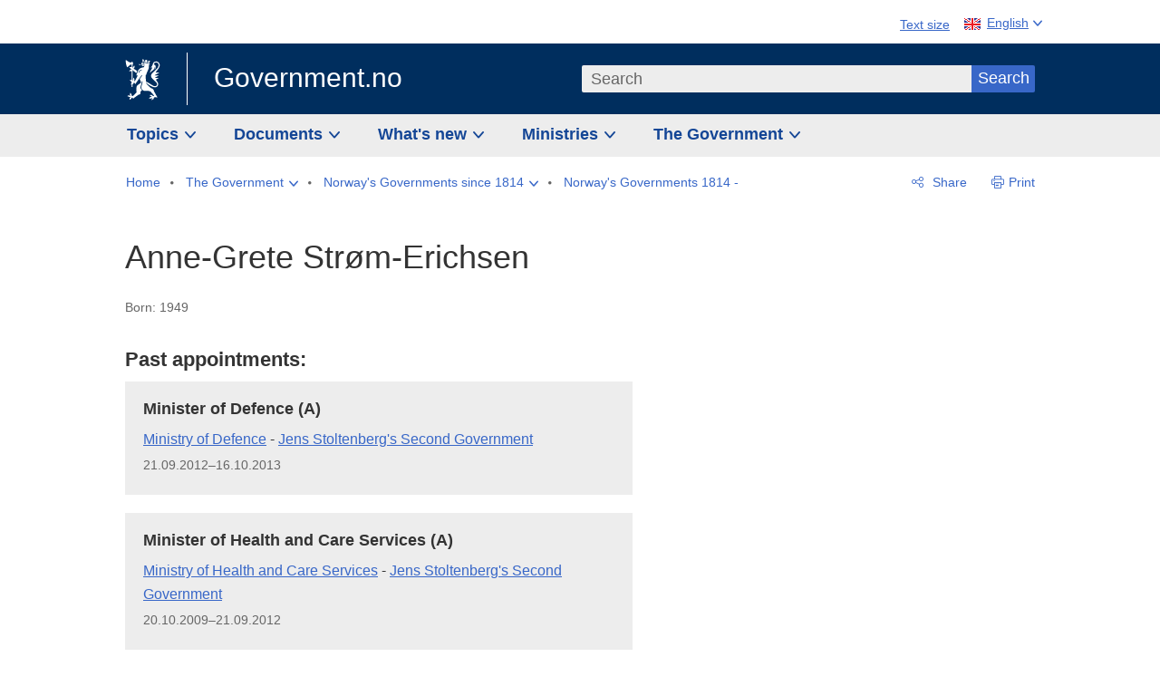

--- FILE ---
content_type: text/html; charset=utf-8
request_url: https://www.regjeringen.no/en/the-government/previous-governments/regjeringer-siden-1814/historisk-regjeringspolitiker/id2578016/?personId=1023
body_size: 10324
content:
<!DOCTYPE html>




<html class="no-js" lang="en">
<head>
    

<meta charset="utf-8">
<meta http-equiv="X-UA-Compatible" content="IE=edge">
<meta name="viewport" content="width=device-width, initial-scale=1.0">

<meta name="consent.ver" content="20250221">
<meta name="consent.cookie.name" content="_consent">



    <title>Anne-Grete Str&#xF8;m-Erichsen - regjeringen.no</title>

<link rel="stylesheet" href="/dist-web/css/main.css?v=202601141_142425" type="text/css">



<script>
!function(T,l,y){var S=T.location,k="script",D="instrumentationKey",C="ingestionendpoint",I="disableExceptionTracking",E="ai.device.",b="toLowerCase",w="crossOrigin",N="POST",e="appInsightsSDK",t=y.name||"appInsights";(y.name||T[e])&&(T[e]=t);var n=T[t]||function(d){var g=!1,f=!1,m={initialize:!0,queue:[],sv:"5",version:2,config:d};function v(e,t){var n={},a="Browser";return n[E+"id"]=a[b](),n[E+"type"]=a,n["ai.operation.name"]=S&&S.pathname||"_unknown_",n["ai.internal.sdkVersion"]="javascript:snippet_"+(m.sv||m.version),{time:function(){var e=new Date;function t(e){var t=""+e;return 1===t.length&&(t="0"+t),t}return e.getUTCFullYear()+"-"+t(1+e.getUTCMonth())+"-"+t(e.getUTCDate())+"T"+t(e.getUTCHours())+":"+t(e.getUTCMinutes())+":"+t(e.getUTCSeconds())+"."+((e.getUTCMilliseconds()/1e3).toFixed(3)+"").slice(2,5)+"Z"}(),iKey:e,name:"Microsoft.ApplicationInsights."+e.replace(/-/g,"")+"."+t,sampleRate:100,tags:n,data:{baseData:{ver:2}}}}var h=d.url||y.src;if(h){function a(e){var t,n,a,i,r,o,s,c,u,p,l;g=!0,m.queue=[],f||(f=!0,t=h,s=function(){var e={},t=d.connectionString;if(t)for(var n=t.split(";"),a=0;a<n.length;a++){var i=n[a].split("=");2===i.length&&(e[i[0][b]()]=i[1])}if(!e[C]){var r=e.endpointsuffix,o=r?e.location:null;e[C]="https://"+(o?o+".":"")+"dc."+(r||"services.visualstudio.com")}return e}(),c=s[D]||d[D]||"",u=s[C],p=u?u+"/v2/track":d.endpointUrl,(l=[]).push((n="SDK LOAD Failure: Failed to load Application Insights SDK script (See stack for details)",a=t,i=p,(o=(r=v(c,"Exception")).data).baseType="ExceptionData",o.baseData.exceptions=[{typeName:"SDKLoadFailed",message:n.replace(/\./g,"-"),hasFullStack:!1,stack:n+"\nSnippet failed to load ["+a+"] -- Telemetry is disabled\nHelp Link: https://go.microsoft.com/fwlink/?linkid=2128109\nHost: "+(S&&S.pathname||"_unknown_")+"\nEndpoint: "+i,parsedStack:[]}],r)),l.push(function(e,t,n,a){var i=v(c,"Message"),r=i.data;r.baseType="MessageData";var o=r.baseData;return o.message='AI (Internal): 99 message:"'+("SDK LOAD Failure: Failed to load Application Insights SDK script (See stack for details) ("+n+")").replace(/\"/g,"")+'"',o.properties={endpoint:a},i}(0,0,t,p)),function(e,t){if(JSON){var n=T.fetch;if(n&&!y.useXhr)n(t,{method:N,body:JSON.stringify(e),mode:"cors"});else if(XMLHttpRequest){var a=new XMLHttpRequest;a.open(N,t),a.setRequestHeader("Content-type","application/json"),a.send(JSON.stringify(e))}}}(l,p))}function i(e,t){f||setTimeout(function(){!t&&m.core||a()},500)}var e=function(){var n=l.createElement(k);n.src=h;var e=y[w];return!e&&""!==e||"undefined"==n[w]||(n[w]=e),n.onload=i,n.onerror=a,n.onreadystatechange=function(e,t){"loaded"!==n.readyState&&"complete"!==n.readyState||i(0,t)},n}();y.ld<0?l.getElementsByTagName("head")[0].appendChild(e):setTimeout(function(){l.getElementsByTagName(k)[0].parentNode.appendChild(e)},y.ld||0)}try{m.cookie=l.cookie}catch(p){}function t(e){for(;e.length;)!function(t){m[t]=function(){var e=arguments;g||m.queue.push(function(){m[t].apply(m,e)})}}(e.pop())}var n="track",r="TrackPage",o="TrackEvent";t([n+"Event",n+"PageView",n+"Exception",n+"Trace",n+"DependencyData",n+"Metric",n+"PageViewPerformance","start"+r,"stop"+r,"start"+o,"stop"+o,"addTelemetryInitializer","setAuthenticatedUserContext","clearAuthenticatedUserContext","flush"]),m.SeverityLevel={Verbose:0,Information:1,Warning:2,Error:3,Critical:4};var s=(d.extensionConfig||{}).ApplicationInsightsAnalytics||{};if(!0!==d[I]&&!0!==s[I]){var c="onerror";t(["_"+c]);var u=T[c];T[c]=function(e,t,n,a,i){var r=u&&u(e,t,n,a,i);return!0!==r&&m["_"+c]({message:e,url:t,lineNumber:n,columnNumber:a,error:i}),r},d.autoExceptionInstrumented=!0}return m}(y.cfg);function a(){y.onInit&&y.onInit(n)}(T[t]=n).queue&&0===n.queue.length?(n.queue.push(a),n.trackPageView({})):a()}(window,document,{src: "https://js.monitor.azure.com/scripts/b/ai.2.gbl.min.js", crossOrigin: "anonymous", cfg: {instrumentationKey: '22fc96c4-8166-44e3-86f0-bee17cf5ef69', disableCookiesUsage: false }});
</script>











    

    <meta name="robots" content="noindex">

<meta name="title" content="Engelsk - Historisk regjeringspolitiker">

<meta name="description" content="Government.no is to give the general public understanding of the work of the government and the ministries, and to encourage involvement in democratic processes.">


<meta name="DC.Title" content="Engelsk - Historisk regjeringspolitiker">


<meta name="DC.Creator" content="regjeringen.no">


<meta name="DC.Description" content="Government.no is to give the general public understanding of the work of the government and the ministries, and to encourage involvement in democratic processes.">


<meta name="DC.Date" content="2018-03-23">
<meta name="DC.Type.Status" content="Gyldig">

<meta name="DC.Type" content="HistoriskRegjeringspolitiker">

<meta name="DC.Format" content="text/html">


<meta name="DC.Identifier.URL" content="/en/the-government/previous-governments/regjeringer-siden-1814/historisk-regjeringspolitiker/id2578016/">


<meta name="DC.Language" content="en-GB">

<meta name="DC.Publisher" content="regjeringen.no">

<meta name="author" content="regjeringen.no">

<meta name="authorshortname" content="regjeringenno">

<meta name="ownerid" content="4">

<meta name="last-modified" content="Fri, 23 Mar 2018 11:48:35 GMT">
<meta name="revised" content="Fri, 23 Mar 2018 11:48:35 GMT">

    
<meta property="og:site_name" content="Government.no">
<meta property="og:title" content="Engelsk - Historisk regjeringspolitiker"> 
<meta property="og:description" content="Government.no is to give the general public understanding of the work of the government and the ministries, and to encourage involvement in democratic processes.">
<meta property="og:type" content="website">
<meta property="og:image" content="https://www.regjeringen.no/dist-web/img/regjeringen_opengraph_image1200x630.jpg">

<meta property="og:image:width" content="1200">
<meta property="og:image:height" content="630">
<meta name="twitter:card" content="summary_large_image">
<meta name="twitter:title" content="Engelsk - Historisk regjeringspolitiker">
<meta name="twitter:description" content="Government.no is to give the general public understanding of the work of the government and the ministries, and to encourage involvement in democratic processes.">
<meta name="twitter:image" content="https://www.regjeringen.no/dist-web/img/twitter_1600x900_fallback_en.jpg">

<meta property="og:url" content="https://www.regjeringen.no/en/the-government/previous-governments/regjeringer-siden-1814/historisk-regjeringspolitiker/id2578016/">
    <link rel="apple-touch-icon" sizes="57x57" href="/dist-web/ico/apple-touch-icon-57x57.png">
<link rel="apple-touch-icon" sizes="114x114" href="/dist-web/ico/apple-touch-icon-114x114.png">
<link rel="apple-touch-icon" sizes="72x72" href="/dist-web/ico/apple-touch-icon-72x72.png">
<link rel="apple-touch-icon" sizes="144x144" href="/dist-web/ico/apple-touch-icon-144x144.png">
<link rel="apple-touch-icon" sizes="60x60" href="/dist-web/ico/apple-touch-icon-60x60.png">
<link rel="apple-touch-icon" sizes="120x120" href="/dist-web/ico/apple-touch-icon-120x120.png">
<link rel="apple-touch-icon" sizes="76x76" href="/dist-web/ico/apple-touch-icon-76x76.png">
<link rel="apple-touch-icon" sizes="152x152" href="/dist-web/ico/apple-touch-icon-152x152.png">
<link rel="apple-touch-icon" sizes="180x180" href="/dist-web/ico/apple-touch-icon-180x180.png">
<meta name="apple-mobile-web-app-title" content="Government.no">
<link rel="icon" type="image/png" href="/dist-web/ico/favicon-192x192.png" sizes="192x192">
<link rel="icon" type="image/png" href="/dist-web/ico/favicon-160x160.png" sizes="160x160">
<link rel="icon" type="image/png" href="/dist-web/ico/favicon-96x96.png" sizes="96x96">
<link rel="icon" type="image/png" href="/dist-web/ico/favicon-16x16.png" sizes="16x16">
<link rel="icon" type="image/x-icon" href="/dist-web/ico/favicon.ico">
<link rel="icon" type="image/png" href="/dist-web/ico/favicon-32x32.png" sizes="32x32">
<meta name="msapplication-TileColor" content="#002e5e">
<meta name="msapplication-TileImage" content="/dist-web/ico/mstile-144x144.png">
<meta name="application-name" content="Government.no">
    
<link rel="alternate" hreflang="en" href="https://www.regjeringen.no/en/the-government/previous-governments/regjeringer-siden-1814/historisk-regjeringspolitiker/id2578016/">
<link rel="alternate" hreflang="nb" href="https://www.regjeringen.no/no/om-regjeringa/tidligere-regjeringer-og-historie/sok-i-regjeringer-siden-1814/regjeringspolitiker/id2578016/">

<!-- Matomo Tag Manager -->
<script>
    var _mtm = window._mtm = window._mtm || [];
    _mtm.push({ 'mtm.startTime': (new Date().getTime()), 'event': 'mtm.Start' });
    var d = document, g = d.createElement('script'), s = d.getElementsByTagName('script')[0];
    g.async = true; g.src = 'https://cdn.matomo.cloud/regjeringen.matomo.cloud/container_G8N8bAjb.js'; s.parentNode.insertBefore(g, s);
</script>
<!-- End Matomo Tag Manager -->    
    

<script nonce="aajr9z0Hg6k42mE8Wm/Ghg==">
    window.translations = {
        langCloseButton: 'Close',
        langLinkDownloadImage: 'Download picture',
        langTruncateTitle: 'Show complete title',
        langZoomImage: 'Zoom in on image',
        langShowFullTable: 'Show full table',
        langZoomImageOverlay: 'Zoom in on image',
        langShowFullTableOverlay: 'Show full table'
    };
</script>

    
<script type="application/ld+json">{"@context":"https://schema.org","@type":"WebPage","@id":"https://www.regjeringen.no/id2578016/#webpage","isPartOf":"https://www.regjeringen.no/#website","name":"Engelsk - Historisk regjeringspolitiker","url":"https://www.regjeringen.no/en/the-government/previous-governments/regjeringer-siden-1814/historisk-regjeringspolitiker/id2578016/","inLanguage":"en","breadcrumb":{"@type":"BreadcrumbList","itemListElement":[{"@type":"ListItem","position":1,"name":"Home","item":"https://www.regjeringen.no/en/id4/"},{"@type":"ListItem","position":2,"name":"The Government","item":"https://www.regjeringen.no/en/the-government/id443314/"},{"@type":"ListItem","position":3,"name":"Norway\u0027s Governments since 1814","item":"https://www.regjeringen.no/en/the-government/previous-governments/id85847/"},{"@type":"ListItem","position":4,"name":"Norway\u0027s Governments 1814 -","item":"https://www.regjeringen.no/en/the-government/previous-governments/regjeringer-siden-1814/id2578015/"},{"@type":"ListItem","position":5,"name":"Engelsk - Historisk regjeringspolitiker","item":"https://www.regjeringen.no/en/the-government/previous-governments/regjeringer-siden-1814/historisk-regjeringspolitiker/id2578016/"}]}}</script>
</head>

<body class="page-article page-data-regjeringen ">



<div id="cb_wrapper-std" class="cookie_banner_wrapper not-selectable" data-nosnippet>
    <div id="std-elm" class="hidden">
        <div id="cookieApiData"></div>
    </div>
</div>

<div id="cb_wrapper-dec" class="cookie_banner_wrapper not-selectable" data-nosnippet>
    <div id="dec-elm" style="display: none;">
        <div id="cookieDeclarationApiData"></div>
    </div>
</div>

<div 
    id="cookiebannerInfo" 
    class="cookiebannerInfo" 
    data-consentname="_consent" 
    data-svarbaseurl="https://svar.regjeringen.no" 
    data-bannertitle="Government.no" 
    data-apilanguage ="en" 
    data-bannerversion = "20250221"
    data-nosnippet>
</div>

        <a id="top-of-page" tabindex="-1"></a>

    <a href="#mainContent" class="skipLink">
        Go to main content
    </a>

    <noscript>
        <p class="enable-js">Enable Javascript in your browser for an improved experience of regjeringen.no</p>
    </noscript>
    

    


    

<header class="pageHeader ">
    <div class="hygieneMenuWrapper">
        
<span data-hygiene-menu-large-sceen-anchor></span>
<nav class="hygieneMenu" aria-label='Global tools' data-hygiene-menu>
    <ul>
        <li class="fontsize">
            <button type="button" id="fontsize_note_label" aria-controls="fontsize_note" aria-expanded="false" data-fontsize-btn>Text size</button>

            <div tabindex="-1" id="fontsize_note" data-fontsize-note>
                <p>To change text size, press Ctrl (Cmd on a Mac) and press + to increase or - to decrease.</p>
            </div>
        </li>
        <li class="language" data-nav="lang_selector">

            <button type="button"
                    id="languageSelectorTrigger"
                    lang="en-GB"
                    data-toggle-language-selector=""
                    aria-expanded="false"
                    aria-controls="languageSelector"
                    class="language-selector-trigger flag eng">
                <span>English</span>
            </button>

            <ul id="languageSelector"
                class="custom-language-selector"
                tabindex="-1"
                aria-labelledby="languageSelectorTrigger"
                data-language-selector="">

                            <li class="first-in-group">
                                <a href="/no/om-regjeringa/tidligere-regjeringer-og-historie/sok-i-regjeringer-siden-1814/regjeringspolitiker/id2578016/" class="flag nor" lang="no">
                                    Vis denne siden p&#xE5; norsk
                                </a>
                            </li>
                        <li class="disabled first-in-group">
                            <span class="flag sme" lang="se-NO">
                                Siidu ii g&#xE1;vdno s&#xE1;megillii
                            </span>
                        </li>
	        <li class="last-in-group">
                <a href="/se/id4/"
                   class="flag sme" lang="se-NO">
                    S&#xE1;megiel &#xE1;lgosiidui
                </a>
            </li>
            </ul>
        </li>
    </ul>
</nav>



    </div>

    <div class="pageHeaderUpper">
        <div class="logoWrapper">
            

<div class="logo">
    <span>
        <a href="/en/id4/">
            Government.no<span></span>
        </a>
    </span>
</div>


            
            <button type="button" class="menuToggler" data-toggle-menu aria-expanded="false">
                Menu
            </button>

            <button type="button" class="searchToggler" data-toggle-search aria-expanded="false">
                Search
            </button>
        </div>
    </div>

    <div class="mobileMenuContainer">
        <div class="mobileMenuWrapper">
            <div class="mobileMenuWrapperInner">
                

<div class="topNavigationSearch">
<form action="/en/search/id86008/" autocomplete="off" id="topNavigationSearchForm" method="get">        <div class="topNavigationSearchWrap">
            <label for="quickSearch" class="visuallyhidden">
                Search
            </label>
            <input type="text" 
                   name="term" 
                   placeholder="Search"
                   class="quickSearch autocomplete"
                   id="quickSearch"
                   role="combobox"
                   data-form-id="topNavigationSearchForm"
                   data-search-suggest="1"
                   data-autocomplete-source="/en/api/autosuggestapi/search/?q="
                   data-autocomplete-enabled="true"
                   aria-expanded="false"
                   aria-owns="topnav-search-suggest"
                   aria-autocomplete="list"
                   autocomplete="off"
                   enterkeyhint="search"
                   >
            <div class="search-suggest is-hidden" data-search-suggest-results="1" id="topnav-search-suggest">
                <p class="legend">Selected links</p>
                <ul class="search-suggest-list" data-search-suggest-list></ul>
            </div>
            <button type="submit" class="searchSubmit">
                Search
            </button>
        </div>
</form></div>


            </div>
            <span data-hygiene-menu-small-sceen-anchor></span>
            

    <nav class="megaMenu" aria-label="Hovedmeny">
        <ul>
                <li class="megaMenuItem">
                    <a href="/en/topics/id208/"
                       class="primaryMenuItem  hasDropdown"
                       id="megamenupanel_0_label"
                       role="button"
                       aria-controls="megamenupanel_0">
                        Topics
                    </a>


<div class="megamenupanel_listing" id="megamenupanel_0" tabindex="-1" data-megamenu-target>
    <div class="megamenuInner" data-nav="megamenu">
        <div class="border-frame">
            <p class="toSection"><a href="/en/topics/id208/">Topics</a></p>
            <div class="section">
                
                    <ul class="columnize">
                            <li>
                                <a href="/en/topics/business-and-industry/id926/">Business and industry</a>
                            </li>
                            <li>
                                <a href="/en/topics/climate-and-environment/id925/">Climate and environment</a>
                            </li>
                            <li>
                                <a href="/en/topics/consumers/id214/">Consumers</a>
                            </li>
                            <li>
                                <a href="/en/topics/culture-sports-and-non-profit-work/id920/">Culture, sports and non-profit work</a>
                            </li>
                            <li>
                                <a href="/en/topics/defence/id215/">Defence</a>
                            </li>
                            <li>
                                <a href="/en/topics/education/id930/">Education</a>
                            </li>
                            <li>
                                <a href="/en/topics/elections-and-democracy/id537969/">Elections and democracy</a>
                            </li>
                            <li>
                                <a href="/en/topics/energy/id212/">Energy</a>
                            </li>
                            <li>
                                <a href="/en/topics/equality-and-diversity/id922/">Equality and diversity</a>
                            </li>
                            <li>
                                <a href="/en/topics/european-policy/id1151/">European policy</a>
                            </li>
                            <li>
                                <a href="/en/topics/families-and-children/id213/">Families and children</a>
                            </li>
                            <li>
                                <a href="/en/topics/food-fisheries-and-agriculture/id924/">Food, fisheries and agriculture</a>
                            </li>
                            <li>
                                <a href="/en/topics/foreign-affairs/id919/">Foreign affairs</a>
                            </li>
                            <li>
                                <a href="/en/topics/health-and-care/id917/">Health and care</a>
                            </li>
                            <li>
                                <a href="/en/topics/immigration-and-integration/id918/">Immigration and integration</a>
                            </li>
                            <li>
                                <a href="/en/topics/indigenous-peoples-and-minorities/id929/">Indigenous peoples and minorities</a>
                            </li>
                            <li>
                                <a href="/en/topics/labour/id210/">Labour</a>
                            </li>
                            <li>
                                <a href="/en/topics/law-and-order/id923/">Law and order</a>
                            </li>
                            <li>
                                <a href="/en/topics/pensions-and-welfare/id942/">Pensions and welfare</a>
                            </li>
                            <li>
                                <a href="/en/topics/public-administration/id927/">Public administration</a>
                            </li>
                            <li>
                                <a href="/en/topics/research/id1427/">Research</a>
                            </li>
                            <li>
                                <a href="/en/topics/svalbard-and-the-polar-areas/id1324/">Svalbard and the Polar Areas</a>
                            </li>
                            <li>
                                <a href="/en/topics/the-economy/id931/">The economy</a>
                            </li>
                            <li>
                                <a href="/en/topics/high-north/id1154/">The High North</a>
                            </li>
                            <li>
                                <a href="/en/topics/havet/id2603523/">Ocean</a>
                            </li>
                            <li>
                                <a href="/en/topics/transport-and-communications/id928/">Transport and communications</a>
                            </li>
                            <li>
                                <a href="/en/topics/ukraine/id2905202/">Ukraine</a>
                            </li>
                    </ul>
            </div>
           
            <button type="button" class="closeButton" data-close-megamenu><span class="visuallyhidden">Close menu</span></button>
        </div>
    </div>
</div>                </li>
                <li class="megaMenuItem">
                    <a href="/en/find-document/id2000006/"
                       class="primaryMenuItem  hasDropdown"
                       id="megamenupanel_1_label"
                       role="button"
                       aria-controls="megamenupanel_1">
                        Documents
                    </a>


<div class="megamenupanel_listing" id="megamenupanel_1" tabindex="-1" data-megamenu-target>
    <div class="megamenuInner" data-nav="megamenu">
        <div class="border-frame">
            <p class="toSection"><a href="/en/find-document/id2000006/">Find document</a></p>
            <div class="section">
                
<div class="section">
<ul>
<li><a href="/en/national-budget/2026/id3118616/">The National Budget 2026</a>

</li>
<li><a href="/en/find-document/consultations/id1763/">Consultations</a></li>
<li><a href="/en/find-document/draft-resolutions-and-bills-/id1753/">Draft resolutions and bills</a></li>
<li><a href="/en/find-document/white-papers-/id1754/">White papers</a></li>
<li><a href="/en/find-document/norwegian-official-reports/id1767/">Official Norwegian Reports (NOUs)</a></li>
</ul>
<ul>
<li><a href="/en/find-document/Guidelines-and-brochures/id438822/">Guidelines and brochures</a></li>
<li><a href="/en/find-document/reports-and-plans/id438817/">Reports, plans and strategies</a></li> 
<li><a href="/en/find-document/letters/id1777/">Letters</a>
</li>
</ul>
<ul>
<li><a href="/en/find-document/laws/id438754/">Acts and regulations</a>
<ul>
<li><a href="/en//find-document/laws/consultation-papers/id1762/">Circulars</a></li>
</ul>
</li>
</ul>
</div>            </div>
           
            <button type="button" class="closeButton" data-close-megamenu><span class="visuallyhidden">Close menu</span></button>
        </div>
    </div>
</div>                </li>
                <li class="megaMenuItem">
                    <a href="/en/whatsnew/id1150/"
                       class="primaryMenuItem  hasDropdown"
                       id="megamenupanel_2_label"
                       role="button"
                       aria-controls="megamenupanel_2">
                        What&#x27;s new
                    </a>


<div class="megamenupanel_listing" id="megamenupanel_2" tabindex="-1" data-megamenu-target>
    <div class="megamenuInner" data-nav="megamenu">
        <div class="border-frame">
            <p class="toSection"><a href="/en/whatsnew/id1150/">What&#x27;s new</a></p>
            <div class="section">
                
<div class="section">
<ul>
<li><a href="/en/whatsnew/news/id2006120/">News and press releases</a></li>
<li><a href="/en/whatsnew/speeches_articles/id1334//">Speeches and statements</a></li>
<li><a href="/en/whatsnew/Calendar/id1330/">Calendar</a></li>
</ul>
<ul>

<li><a href=""></a></li>
</ul>
<ul>
<li><a href="/en/whatsnew/press-contacts/id445715/">Press contacts</a></li>
<li><a href=""></a></li>
</ul>
</div>            </div>
           
            <button type="button" class="closeButton" data-close-megamenu><span class="visuallyhidden">Close menu</span></button>
        </div>
            <div class="megamenu-extra-links">
                <a href="/en/historical-archive/id115322/">Historical archive</a>
            </div>
    </div>
</div>                </li>
                <li class="megaMenuItem">
                    <a href="/en/dep/id933/"
                       class="primaryMenuItem  hasDropdown"
                       id="megamenupanel_3_label"
                       role="button"
                       aria-controls="megamenupanel_3">
                        Ministries
                    </a>



<div class="megamenupanel_departementene" id="megamenupanel_3" tabindex="-1" data-megamenu-target>
    <div class="megamenuInner" data-nav="megamenu">
        <div class="border-frame">
            <p class="toSection">
                <a href="/en/dep/id933/">Ministries</a>
            </p>
            <div class="section">
                <ul>
                    

<li>
    <a href="/en/dep/smk/id875/" class="dep-title">
        Office of the Prime Minister
    </a>

        <a href="/en/dep/smk/organization-map/prime-minister-jonas-gahr-store/id2877186/" class="dep-minister">
            Jonas Gahr St&#xF8;re (Labour Party)
        </a>
</li>
                </ul>
                <ul>
                    

<li>
    <a href="/en/dep/lmd/id627/" class="dep-title">
        Ministry of Agriculture and Food
    </a>

        <a href="/en/dep/lmd/the-ministrys-departments/minister-of-agriculture-and-food-nils-kristen-sandtroen/id3086277/" class="dep-minister">
            Nils Kristen Sandtr&#xF8;en (Labour Party)
        </a>
</li>

<li>
    <a href="/en/dep/bfd/id298/" class="dep-title">
        Ministry of Children and Families
    </a>

        <a href="/en/dep/bfd/organisation/minister-of-children-and-families-lene-vagslid/id3085903/" class="dep-minister">
            Lene V&#xE5;gslid (Labour Party)
        </a>
</li>

<li>
    <a href="/en/dep/kld/id668/" class="dep-title">
        Ministry of Climate and Environment
    </a>

        <a href="/en/dep/kld/organisation/minister-of-climate-and-environment-andreas-bjelland-eriksen/id3000230/" class="dep-minister">
            Andreas Bjelland Eriksen (Labour Party)
        </a>
</li>

<li>
    <a href="/en/dep/kud/id545/" class="dep-title">
        Ministry of Culture and Equality
    </a>

        <a href="/en/dep/kud/organisation/minister-of-culture-and-equality-lubna-jaffery/id2987187/" class="dep-minister">
            Lubna Jaffery (Labour Party)
        </a>
</li>

<li>
    <a href="/en/dep/fd/id380/" class="dep-title">
        Ministry of Defence
    </a>

        <a href="/en/dep/fd/organisation/minister-of-defence-tore-o.-sandvik/id3086270/" class="dep-minister">
            Tore O. Sandvik (Labour Party)
        </a>
</li>

<li>
    <a href="/en/dep/dfd/id810/" class="dep-title">
        Ministry of Digitalisation and Public Governance
    </a>

        <a href="/en/dep/dfd/org/minister-of-digitalisation-and-government-administration-karianne-oldernes-tung-/id3000277/" class="dep-minister">
            Karianne Oldernes Tung (Labour Party)
        </a>
</li>
                </ul>
                <ul>
                    

<li>
    <a href="/en/dep/kd/id586/" class="dep-title">
        Ministry of Education and Research
    </a>

        <a href="/en/dep/kd/organisation/minister-of-education-kari-nessa-nordtun/id3000181/" class="dep-minister">
            Kari Nessa Nordtun (Labour Party)
        </a>
        <a href="/en/dep/kd/organisation/minister-of-research-and-higher-education-sigrun-aasland/id3086217/" class="dep-minister">
            Sigrun Aasland (Labour Party)
        </a>
</li>

<li>
    <a href="/en/dep/ed/id750/" class="dep-title">
        Ministry of Energy
    </a>

        <a href="/en/dep/ed/organisation/olje-og-energiminister-terje-aasland/id2903197/" class="dep-minister">
            Terje Aasland (Labour Party)
        </a>
</li>

<li>
    <a href="/en/dep/fin/id216/" class="dep-title">
        Ministry of Finance
    </a>

        <a href="/en/dep/fin/about-the-ministry/minister-of-finance-jens-stoltenberg/id3086196/" class="dep-minister">
            Jens Stoltenberg (Labour Party)
        </a>
</li>

<li>
    <a href="/en/dep/ud/id833/" class="dep-title">
        Ministry of Foreign Affairs
    </a>

        <a href="/en/dep/ud/organisation/minister-of-foreign-affairs-espen-espen-barth-eide/id3000220/" class="dep-minister">
            Espen Barth Eide (Labour Party)
        </a>
        <a href="/en/dep/ud/organisation/minister-of-international-development-asmund-grover-aukrust/id3086307/" class="dep-minister">
            &#xC5;smund Gr&#xF8;ver Aukrust (Labour Party)
        </a>
</li>

<li>
    <a href="/en/dep/hod/id421/" class="dep-title">
        Ministry of Health and Care Services
    </a>

        <a href="/en/dep/hod/organisation-and-management-of-the-ministry-of-health-and-care-services/minister-of-health-and-care-services-jan-christian-vestre/id3035364/" class="dep-minister">
            Jan Christian Vestre (Labour Party)
        </a>
</li>
                </ul>
                <ul>
                    

<li>
    <a href="/en/dep/jd/id463/" class="dep-title">
        Ministry of Justice and Public Security
    </a>

        <a href="/en/dep/jd/organisation/minister-of-justice-and-public-security-astri-aas-hansen/id3086325/" class="dep-minister">
            Astri Aas-Hansen (Labour Party)
        </a>
</li>

<li>
    <a href="/en/dep/aid/id165/" class="dep-title">
        Ministry of Labour and Social Inclusion
    </a>

        <a href="/en/dep/aid/organisation/the-minister-of-labour-and-social-inclusion-kjersti-stenseng/id3119047/" class="dep-minister">
            Kjersti Stenseng (Labour Party)
        </a>
</li>

<li>
    <a href="/en/dep/kdd/id504/" class="dep-title">
        Ministry of Local Government and Regional Development
    </a>

        <a href="/en/dep/kdd/organisation/minister-of-local-government-and-regional-development-bjornar-selnes-skjaran/id3119065/" class="dep-minister">
            Bj&#xF8;rnar Selnes Skj&#xE6;ran (Labour Party)
        </a>
</li>

<li>
    <a href="/en/dep/nfd/id709/" class="dep-title">
        Ministry of Trade, Industry and Fisheries
    </a>

        <a href="/en/dep/nfd/organisation/minister-of-trade-and-industry-cecilie-myrseth/id3035377/" class="dep-minister">
            Cecilie Myrseth (Labour Party)
        </a>
        <a href="/en/dep/nfd/organisation/minister-of-fisheries-and-ocean-policy-marianne-sivertsen-nass/id3035385/" class="dep-minister">
            Marianne Sivertsen N&#xE6;ss (Labour Party)
        </a>
</li>

<li>
    <a href="/en/dep/sd/id791/" class="dep-title">
        Ministry of Transport
    </a>

        <a href="/en/dep/sd/organisation/minister-of-transport-jon-ivar-nygard/id2877331/" class="dep-minister">
            Jon-Ivar Nyg&#xE5;rd (Labour Party)
        </a>
</li>
                </ul>
            </div>
            <button type="button" class="closeButton" data-close-megamenu>
                <span class="visuallyhidden">Close menu</span>
            </button>
        </div>

    </div>
</div>                </li>
                <li class="megaMenuItem">
                    <a href="/en/the-government/id443314/"
                       class="primaryMenuItem  hasDropdown"
                       id="megamenupanel_4_label"
                       role="button"
                       aria-controls="megamenupanel_4">
                        The Government
                    </a>


<div class="megamenupanel_listing" id="megamenupanel_4" tabindex="-1" data-megamenu-target>
    <div class="megamenuInner" data-nav="megamenu">
        <div class="border-frame">
            <p class="toSection"><a href="/en/the-government/id443314/">The Government</a></p>
            <div class="section">
                
                    <ul class="columnize">
                            <li>
                                <a href="/en/the-government/stores-government/members-of-the-government/id543170/">St&#xF8;re&#x2019;s Government</a>
                                    <ul>
                                            <li>
                                                <a href="/en/the-government/stores-government/members-of-the-government/id543170/">Members of the Government</a>
                                            </li>
                                    </ul>
                            </li>
                            <li>
                                <a href="/en/the-government/finn-aktuelt/id2405055/">Find news</a>
                                    <ul>
                                    </ul>
                            </li>
                            <li>
                                <a href="/en/the-government/the-government-at-work1/id85844/">How is Norway governed?</a>
                                    <ul>
                                            <li>
                                                <a href="/en/the-government/the-government-at-work1/change-of-government/id270340/">Change of Government in Norway</a>
                                            </li>
                                            <li>
                                                <a href="/en/the-government/the-government-at-work1/the-government-at-work1/id2564958/">How is Norway governed?</a>
                                            </li>
                                    </ul>
                            </li>
                            <li>
                                <a href="/en/the-government/previous-governments/id85847/">Norway&#x27;s Governments since 1814</a>
                                    <ul>
                                            <li>
                                                <a href="/en/the-government/previous-governments/regjeringer-siden-1814/id2578015/">Norway&#x27;s Governments 1814 -</a>
                                            </li>
                                            <li>
                                                <a href="/en/the-government/previous-governments/statistikk/id2563489/">Statistics</a>
                                            </li>
                                    </ul>
                            </li>
                    </ul>
            </div>
           
            <button type="button" class="closeButton" data-close-megamenu><span class="visuallyhidden">Close menu</span></button>
        </div>
            <div class="megamenu-extra-links">
                <a href="/en/historical-archive/id115322/">Historical archive</a>
            </div>
    </div>
</div>                </li>
        </ul>
    </nav>

        </div>

             <div class="breadcrumbsWrapper">
                

    <nav class="breadcrumbs no-nav-mob" data-nav="breadcrumb">
        <h2 id="breadcrumbs-label" class="breadcrumbs-label hide-for-desktop" aria-label="You are here:">You are here:</h2>
        <ul aria-labelledby="breadcrumbs-label">
                        <li class="breadcrumb-item">
                            <a href="/en/id4/" class="breadcrumb-item__text">
                                <span>Home</span>
                            </a>
                        </li>
                        <li class="breadcrumb-item breadcrumb-item--has-sub-menu">
                            <a href="/en/the-government/id443314/"
                               role="button"
                               class="breadcrumb-item__button breadcrumb-item__button--has-sub-menu">
                                <span>The Government</span>
                            </a>

                            <ul class="breadcrumb-item__sub-menu" id="crumb_443314">
                                <li class="breadcrumb-item__sub-menu-item--first">
                                    <a href="/en/the-government/id443314/" class="breadcrumb-item__text">The Government</a>
                                </li>
                                    <li class="breadcrumb-item__sub-menu-item">
                                        <a href="/en/the-government/stores-government/members-of-the-government/id543170/">St&#xF8;re&#x2019;s Government</a>
                                    </li>
                                    <li class="breadcrumb-item__sub-menu-item">
                                        <a href="/en/the-government/finn-aktuelt/id2405055/">Find news</a>
                                    </li>
                                    <li class="breadcrumb-item__sub-menu-item">
                                        <a href="/en/the-government/the-government-at-work1/id85844/">How is Norway governed?</a>
                                    </li>
                                    <li class="breadcrumb-item__sub-menu-item">
                                        <a href="/en/the-government/previous-governments/id85847/">Norway&#x27;s Governments since 1814</a>
                                    </li>
                            </ul>
                        </li>
                        <li class="breadcrumb-item breadcrumb-item--has-sub-menu">
                            <a href="/en/the-government/previous-governments/id85847/"
                               role="button"
                               class="breadcrumb-item__button breadcrumb-item__button--has-sub-menu">
                                <span>Norway&#x27;s Governments since 1814</span>
                            </a>

                            <ul class="breadcrumb-item__sub-menu" id="crumb_85847">
                                <li class="breadcrumb-item__sub-menu-item--first">
                                    <a href="/en/the-government/previous-governments/id85847/" class="breadcrumb-item__text">Norway&#x27;s Governments since 1814</a>
                                </li>
                                    <li class="breadcrumb-item__sub-menu-item">
                                        <a href="/en/the-government/previous-governments/regjeringer-siden-1814/id2578015/">Norway&#x27;s Governments 1814 -</a>
                                    </li>
                                    <li class="breadcrumb-item__sub-menu-item">
                                        <a href="/en/the-government/previous-governments/statistikk/id2563489/">Statistics</a>
                                    </li>
                            </ul>
                        </li>
                        <li class="breadcrumb-item">
                            <a href="/en/the-government/previous-governments/regjeringer-siden-1814/id2578015/" class="breadcrumb-item__text">
                                <span>Norway&#x27;s Governments 1814 -</span>
                            </a>
                        </li>
                    <!-- Last item in breadcrumb and using ?vis= parameter -->
                        <!-- Only display breadcrumb for last page if not in archive -->
                            <li class="breadcrumb-item breadcrumb-item--has-sub-menu breadcrumb-item--last hide-for-desktop">
                                    <span>Engelsk - Historisk regjeringspolitiker</span>
                            </li>
        </ul>
    </nav>

<div class="back-link">
    <a href="/en/the-government/previous-governments/regjeringer-siden-1814/id2578015/" data-nav="topic-parent-link" class="parent-crumb hide-for-desktop">
        <div class="crmbIndent">
            Norway's Governments 1814 -
        </div>
    </a>
</div>


                

    <ul class="sharePrint">
        <li class="sharing" data-doc-action="share">
            
<button id="sharing_label" class="sharing-toggle" data-sharing-toggler aria-controls="sharing_panel" data-toggle="[data-sharing-panel]" aria-expanded="false" >
    Share
</button>

<div id="sharing_panel" class="sharing-panel" data-sharing-panel="">
    <p class="sharing-title">Share</p>
   
<ul class="socialmedia_linklist">
        <li><a href="https://www.facebook.com/sharer.php?u=https%3a%2f%2fwww.regjeringen.no%2fen%2fthe-government%2fprevious-governments%2fregjeringer-siden-1814%2fhistorisk-regjeringspolitiker%2fid2578016%2f" class="Facebook">Facebook</a></li>
        <li><a href="https://twitter.com/share?url=https%3a%2f%2fwww.regjeringen.no%2fen%2fthe-government%2fprevious-governments%2fregjeringer-siden-1814%2fhistorisk-regjeringspolitiker%2fid2578016%2f" class="X">X/Twitter</a></li>
        <li><a href="https://www.linkedin.com/shareArticle?mini=true&url=https%3a%2f%2fwww.regjeringen.no%2fen%2fthe-government%2fprevious-governments%2fregjeringer-siden-1814%2fhistorisk-regjeringspolitiker%2fid2578016%2f" class="Linkedin">LinkedIn</a></li>
        <li><a href="mailto:?subject=Tip%20from%20government.no%3a%20Engelsk%20-%20Historisk%20regjeringspolitiker&amp;body=https%3a%2f%2fwww.regjeringen.no%2fen%2fthe-government%2fprevious-governments%2fregjeringer-siden-1814%2fhistorisk-regjeringspolitiker%2fid2578016%2f" class="email">Epost</a></li>
    </ul>
  
    <button title="Close" class="closeButton" data-toggle="[data-sharing-panel]" data-set-focus="[data-sharing-toggler]">
        <span class="visuallyhidden">Close</span>
    </button>
</div>
        </li>
        <li class="print" data-doc-action="print">
            <button type="button" class="print-page" data-print-page="">Print</button>
        </li>
    </ul>

            </div>
    </div>
</header>

<div class="megaMenuOverlay" data-megamenu-overlay></div>




    <main id="mainContent" tabindex="-1">


        <div class="mainContentArea">
            

<div class="content-row article">
    <div class="content-col-2 article-content">
        
            <header class="article-header">
                <h1>Anne-Grete Str&#xF8;m-Erichsen</h1>
            </header>
            <div class="article-info">
                <p>
                    <span>Born: 1949</span>
                </p>
            </div>
            <div class="article-body">
                

                
                
                    <h2>Past appointments:</h2>
                         <div class="featurebox">
                             <h3>Minister of Defence  (A)</h3>

                                 <p>
                                     <a href="https://www.regjeringen.no/en/the-government/previous-governments/regjeringer-siden-1814/historisk-departement/id2578017/?dep=DEP_FD_1885_09_01">Ministry of Defence</a>
 - <a href="https://www.regjeringen.no/en/the-government/previous-governments/regjeringer-siden-1814/historiske-regjeringer/governments-since-1945/jens-stoltenbergs-second-government/id449424/">Jens Stoltenberg&#x27;s Second Government</a>
                                 </p>
                             <p class="date">21.09.2012&#x2013;16.10.2013</p>
                             <p></p>
                         </div>
                         <div class="featurebox">
                             <h3>Minister of Health and Care Services  (A)</h3>

                                 <p>
                                     <a href="https://www.regjeringen.no/en/the-government/previous-governments/regjeringer-siden-1814/historisk-departement/id2578017/?dep=DEP_HOD_2004_10_01">Ministry of Health and Care Services</a>
 - <a href="https://www.regjeringen.no/en/the-government/previous-governments/regjeringer-siden-1814/historiske-regjeringer/governments-since-1945/jens-stoltenbergs-second-government/id449424/">Jens Stoltenberg&#x27;s Second Government</a>
                                 </p>
                             <p class="date">20.10.2009&#x2013;21.09.2012</p>
                             <p></p>
                         </div>
                         <div class="featurebox">
                             <h3>Minister of Defence  (A)</h3>

                                 <p>
                                     <a href="https://www.regjeringen.no/en/the-government/previous-governments/regjeringer-siden-1814/historisk-departement/id2578017/?dep=DEP_FD_1885_09_01">Ministry of Defence</a>
 - <a href="https://www.regjeringen.no/en/the-government/previous-governments/regjeringer-siden-1814/historiske-regjeringer/governments-since-1945/jens-stoltenbergs-second-government/id449424/">Jens Stoltenberg&#x27;s Second Government</a>
                                 </p>
                             <p class="date">17.10.2005&#x2013;20.10.2009</p>
                             <p></p>
                         </div>
            </div>
    </div>
</div>
                <div class="to-top-of-page">
                    <a href="#top-of-page" class="btn btn-no-icon btn-to-top-of-page"
                       data-to-top-of-page>
                        Go to the top
                    </a>
                </div>
        </div>
    </main>

    

<footer class="page-footer">
    <div class="wrapper">
        <div class="clearfix">

            <div class="col">
                <div class="logo">
                    <a href="/">
                        Government.no<span></span>
                    </a>
                </div>
            </div>

            <div class="col">
                <h2 class="title fw-500">
                    About this website
                </h2>
                
<ul class="link-list " >

        <li>
<a href="/en/om-nettstedet/news-alert/id2580650/">News Alert</a>        </li>
        <li>
<a href="/en/om-nettstedet/right-of-use-and-copyright-for-photos-and-video-material/id2715005/">Right of use and copyright for photos and video material</a>        </li>
        <li>
<a href="/en/the-government/previous-governments/regjeringer-siden-1814/historisk-regjeringspolitiker/id2578016/?cedit=true" rel="nofollow">Manage cookies</a>        </li>
</ul>
            </div>
                        
            <div class="col">
                <p>Norwegian Ministries Digitalisation Organisation (DIO)</p>
<p>Postbox 8129 Dep, N-0032 OSLO, Norway</p>
<p>Phone: + 47 22 24 90 90</p>
<ul class="link-list">
<li><a href="/en/contact/id224637/">Contact information</a></li>
</ul>                               
            </div>

        </div>
    </div>
</footer>


    <script src="/dist-web/js/vendor/modernizr.custom.71379.js?v=202601141_142425"></script>
    <script src="/dist-web/js/vendor/combined/jquery-combined-scripts.js?v=202601141_142425"></script>
    <script src="/dist-web/js/lightbox-content.js?v=202601141_142425"></script>
    <script type="module" src="/dist-web/js/bundle-footer-scripts.js?v=202601141_142425"></script>

        <script src="/dist-web/js/cookie-consent.js?v=202601141_142425"></script>






    

    



<script nonce="aajr9z0Hg6k42mE8Wm/Ghg==">
    var langZoomImage = 'Zoom in on image',
        langShowFullTable = 'Show full table';

    $('.article-body img, .article-body table').wrapWideContent({
        threshold: 1.786,
        langZoomImage: langZoomImage,
        langShowFullTable: langShowFullTable
    });
</script>
    


<script nonce="aajr9z0Hg6k42mE8Wm/Ghg==">
    $(document).ready(function () {
        if ($.fn.wrapTableau) {
            $('.tableauPlaceholder').wrapTableau({
                langZoomGraph: 'Enlarge diagram'
            });
        }
    });
</script>



    




</body>
</html>